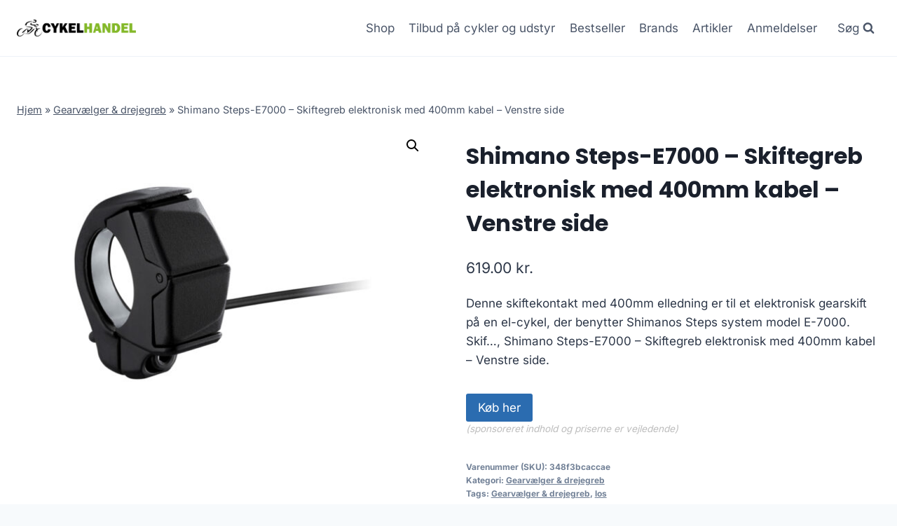

--- FILE ---
content_type: text/html; charset=UTF-8
request_url: https://cykelhandel.dk/cykel-og-udstyr/shimano-steps-e7000-skiftegreb-elektronisk-med-400mm-kabel-venstre-side/
body_size: 12335
content:
<!doctype html>
<html lang="da-DK" prefix="og: https://ogp.me/ns#" class="no-js" itemtype="https://schema.org/Blog" itemscope>
<head>
	<meta charset="UTF-8">
	<meta name="viewport" content="width=device-width, initial-scale=1, minimum-scale=1">
		
	
<!-- Søgemaskine-optimering af Rank Math - https://rankmath.com/ -->
<title>Shimano Steps-E7000 - Skiftegreb elektronisk med 400mm kabel - Venstre side</title>
<meta name="description" content="Shimano Steps-E7000 - Skiftegreb elektronisk med 400mm kabel - Venstre side"/>
<meta name="robots" content="follow, index, max-image-preview:large"/>
<link rel="canonical" href="https://cykelhandel.dk/cykel-og-udstyr/shimano-steps-e7000-skiftegreb-elektronisk-med-400mm-kabel-venstre-side/" />
<meta property="og:locale" content="da_DK" />
<meta property="og:type" content="product" />
<meta property="og:title" content="Shimano Steps-E7000 - Skiftegreb elektronisk med 400mm kabel - Venstre side" />
<meta property="og:description" content="Shimano Steps-E7000 - Skiftegreb elektronisk med 400mm kabel - Venstre side" />
<meta property="og:url" content="https://cykelhandel.dk/cykel-og-udstyr/shimano-steps-e7000-skiftegreb-elektronisk-med-400mm-kabel-venstre-side/" />
<meta property="og:site_name" content="legetur.dk" />
<meta property="og:updated_time" content="2023-06-29T14:29:34+02:00" />
<meta property="og:image" content="https://cykelhandel.dk/wp-content/uploads/2023/06/Koeb-Shimano-Steps-E7000-Skiftegreb-elektronisk-med-400mm-kabel-Venstre-side-online-billigt-tilbud-rabat-cykler-cykel.jpg" />
<meta property="og:image:secure_url" content="https://cykelhandel.dk/wp-content/uploads/2023/06/Koeb-Shimano-Steps-E7000-Skiftegreb-elektronisk-med-400mm-kabel-Venstre-side-online-billigt-tilbud-rabat-cykler-cykel.jpg" />
<meta property="og:image:width" content="1024" />
<meta property="og:image:height" content="768" />
<meta property="og:image:alt" content="Køb Shimano Steps-E7000 - Skiftegreb elektronisk med 400mm kabel - Venstre side online billigt tilbud rabat cykler cykel" />
<meta property="og:image:type" content="image/jpeg" />
<meta property="product:price:amount" content="619" />
<meta property="product:price:currency" content="DKK" />
<meta property="product:availability" content="instock" />
<meta name="twitter:card" content="summary_large_image" />
<meta name="twitter:title" content="Shimano Steps-E7000 - Skiftegreb elektronisk med 400mm kabel - Venstre side" />
<meta name="twitter:description" content="Shimano Steps-E7000 - Skiftegreb elektronisk med 400mm kabel - Venstre side" />
<meta name="twitter:image" content="https://cykelhandel.dk/wp-content/uploads/2023/06/Koeb-Shimano-Steps-E7000-Skiftegreb-elektronisk-med-400mm-kabel-Venstre-side-online-billigt-tilbud-rabat-cykler-cykel.jpg" />
<meta name="twitter:label1" content="Pris" />
<meta name="twitter:data1" content="619.00&nbsp;kr." />
<meta name="twitter:label2" content="Tilgængelighed" />
<meta name="twitter:data2" content="På lager" />
<script type="application/ld+json" class="rank-math-schema">{"@context":"https://schema.org","@graph":[{"@type":"Organization","@id":"https://cykelhandel.dk/#organization","name":"legetur.dk","url":"https://cykelhandel.dk","logo":{"@type":"ImageObject","@id":"https://cykelhandel.dk/#logo","url":"http://cykelhandel.dk/wp-content/uploads/2023/06/legetur-logo-legetoej-tilbud-rabat.png","contentUrl":"http://cykelhandel.dk/wp-content/uploads/2023/06/legetur-logo-legetoej-tilbud-rabat.png","caption":"legetur.dk","inLanguage":"da-DK","width":"2000","height":"1250"}},{"@type":"WebSite","@id":"https://cykelhandel.dk/#website","url":"https://cykelhandel.dk","name":"legetur.dk","publisher":{"@id":"https://cykelhandel.dk/#organization"},"inLanguage":"da-DK"},{"@type":"ImageObject","@id":"https://cykelhandel.dk/wp-content/uploads/2023/06/Koeb-Shimano-Steps-E7000-Skiftegreb-elektronisk-med-400mm-kabel-Venstre-side-online-billigt-tilbud-rabat-cykler-cykel.jpg","url":"https://cykelhandel.dk/wp-content/uploads/2023/06/Koeb-Shimano-Steps-E7000-Skiftegreb-elektronisk-med-400mm-kabel-Venstre-side-online-billigt-tilbud-rabat-cykler-cykel.jpg","width":"1024","height":"768","caption":"K\u00f8b Shimano Steps-E7000 - Skiftegreb elektronisk med 400mm kabel - Venstre side online billigt tilbud rabat cykler cykel","inLanguage":"da-DK"},{"@type":"BreadcrumbList","@id":"https://cykelhandel.dk/cykel-og-udstyr/shimano-steps-e7000-skiftegreb-elektronisk-med-400mm-kabel-venstre-side/#breadcrumb","itemListElement":[{"@type":"ListItem","position":"1","item":{"@id":"https://cykelhandel.dk","name":"Hjem"}},{"@type":"ListItem","position":"2","item":{"@id":"https://cykelhandel.dk/cykel-kategori/gearvaelger-drejegreb/","name":"Gearv\u00e6lger &amp; drejegreb"}},{"@type":"ListItem","position":"3","item":{"@id":"https://cykelhandel.dk/cykel-og-udstyr/shimano-steps-e7000-skiftegreb-elektronisk-med-400mm-kabel-venstre-side/","name":"Shimano Steps-E7000 &#8211; Skiftegreb elektronisk med 400mm kabel &#8211; Venstre side"}}]},{"@type":"WebPage","@id":"https://cykelhandel.dk/cykel-og-udstyr/shimano-steps-e7000-skiftegreb-elektronisk-med-400mm-kabel-venstre-side/#webpage","url":"https://cykelhandel.dk/cykel-og-udstyr/shimano-steps-e7000-skiftegreb-elektronisk-med-400mm-kabel-venstre-side/","name":"Shimano Steps-E7000 - Skiftegreb elektronisk med 400mm kabel - Venstre side","datePublished":"2023-06-29T14:29:25+02:00","dateModified":"2023-06-29T14:29:34+02:00","isPartOf":{"@id":"https://cykelhandel.dk/#website"},"primaryImageOfPage":{"@id":"https://cykelhandel.dk/wp-content/uploads/2023/06/Koeb-Shimano-Steps-E7000-Skiftegreb-elektronisk-med-400mm-kabel-Venstre-side-online-billigt-tilbud-rabat-cykler-cykel.jpg"},"inLanguage":"da-DK","breadcrumb":{"@id":"https://cykelhandel.dk/cykel-og-udstyr/shimano-steps-e7000-skiftegreb-elektronisk-med-400mm-kabel-venstre-side/#breadcrumb"}},{"image":{"@id":"https://cykelhandel.dk/wp-content/uploads/2023/06/Koeb-Shimano-Steps-E7000-Skiftegreb-elektronisk-med-400mm-kabel-Venstre-side-online-billigt-tilbud-rabat-cykler-cykel.jpg"},"@type":"Off","@id":"https://cykelhandel.dk/cykel-og-udstyr/shimano-steps-e7000-skiftegreb-elektronisk-med-400mm-kabel-venstre-side/#schema-447161","isPartOf":{"@id":"https://cykelhandel.dk/cykel-og-udstyr/shimano-steps-e7000-skiftegreb-elektronisk-med-400mm-kabel-venstre-side/#webpage"},"publisher":{"@id":"https://cykelhandel.dk/#organization"},"inLanguage":"da-DK","mainEntityOfPage":{"@id":"https://cykelhandel.dk/cykel-og-udstyr/shimano-steps-e7000-skiftegreb-elektronisk-med-400mm-kabel-venstre-side/#webpage"}}]}</script>
<!-- /Rank Math WordPress SEO plugin -->

<link rel='dns-prefetch' href='//www.googletagmanager.com' />
<link rel='dns-prefetch' href='//pagead2.googlesyndication.com' />
<link rel="alternate" type="application/rss+xml" title="Cykelhandel - Cykler og udstyr &raquo; Feed" href="https://cykelhandel.dk/feed/" />
<link rel="alternate" type="application/rss+xml" title="Cykelhandel - Cykler og udstyr &raquo;-kommentar-feed" href="https://cykelhandel.dk/comments/feed/" />
			
			<link rel="alternate" type="application/rss+xml" title="Cykelhandel - Cykler og udstyr &raquo; Shimano Steps-E7000 &#8211; Skiftegreb elektronisk med 400mm kabel &#8211; Venstre side-kommentar-feed" href="https://cykelhandel.dk/cykel-og-udstyr/shimano-steps-e7000-skiftegreb-elektronisk-med-400mm-kabel-venstre-side/feed/" />

<link data-optimized="2" rel="stylesheet" href="https://cykelhandel.dk/wp-content/litespeed/css/3d4aeef8018e4d9c4dca831d5672a17c.css?ver=30865" />
















<script src="https://cykelhandel.dk/wp-includes/js/jquery/jquery.min.js?ver=3.7.1" id="jquery-core-js"></script>












<!-- Google tag (gtag.js) snippet added by Site Kit -->
<!-- Google Analytics-snippet tilføjet af Site Kit -->
<script src="https://www.googletagmanager.com/gtag/js?id=GT-5R3Q797" id="google_gtagjs-js" async></script>
<script id="google_gtagjs-js-after">
window.dataLayer = window.dataLayer || [];function gtag(){dataLayer.push(arguments);}
gtag("set","linker",{"domains":["cykelhandel.dk"]});
gtag("js", new Date());
gtag("set", "developer_id.dZTNiMT", true);
gtag("config", "GT-5R3Q797", {"googlesitekit_post_type":"product"});
 window._googlesitekit = window._googlesitekit || {}; window._googlesitekit.throttledEvents = []; window._googlesitekit.gtagEvent = (name, data) => { var key = JSON.stringify( { name, data } ); if ( !! window._googlesitekit.throttledEvents[ key ] ) { return; } window._googlesitekit.throttledEvents[ key ] = true; setTimeout( () => { delete window._googlesitekit.throttledEvents[ key ]; }, 5 ); gtag( "event", name, { ...data, event_source: "site-kit" } ); };
</script>
<link rel="https://api.w.org/" href="https://cykelhandel.dk/wp-json/" /><link rel="alternate" title="JSON" type="application/json" href="https://cykelhandel.dk/wp-json/wp/v2/product/16999" /><link rel="EditURI" type="application/rsd+xml" title="RSD" href="https://cykelhandel.dk/xmlrpc.php?rsd" />
<meta name="generator" content="WordPress 6.7.4" />
<link rel='shortlink' href='https://cykelhandel.dk/?p=16999' />
<link rel="alternate" title="oEmbed (JSON)" type="application/json+oembed" href="https://cykelhandel.dk/wp-json/oembed/1.0/embed?url=https%3A%2F%2Fcykelhandel.dk%2Fcykel-og-udstyr%2Fshimano-steps-e7000-skiftegreb-elektronisk-med-400mm-kabel-venstre-side%2F" />
<link rel="alternate" title="oEmbed (XML)" type="text/xml+oembed" href="https://cykelhandel.dk/wp-json/oembed/1.0/embed?url=https%3A%2F%2Fcykelhandel.dk%2Fcykel-og-udstyr%2Fshimano-steps-e7000-skiftegreb-elektronisk-med-400mm-kabel-venstre-side%2F&#038;format=xml" />
<meta name="generator" content="Site Kit by Google 1.170.0" /><link rel="pingback" href="https://cykelhandel.dk/xmlrpc.php"><link rel="preload" id="kadence-header-preload" href="https://cykelhandel.dk/wp-content/themes/kadence/assets/css/header.min.css?ver=1.1.40" as="style">
<link rel="preload" id="kadence-content-preload" href="https://cykelhandel.dk/wp-content/themes/kadence/assets/css/content.min.css?ver=1.1.40" as="style">
<link rel="preload" id="kadence-related-posts-preload" href="https://cykelhandel.dk/wp-content/themes/kadence/assets/css/related-posts.min.css?ver=1.1.40" as="style">
<link rel="preload" id="kad-splide-preload" href="https://cykelhandel.dk/wp-content/themes/kadence/assets/css/kadence-splide.min.css?ver=1.1.40" as="style">
<link rel="preload" id="kadence-footer-preload" href="https://cykelhandel.dk/wp-content/themes/kadence/assets/css/footer.min.css?ver=1.1.40" as="style">
	<noscript><style>.woocommerce-product-gallery{ opacity: 1 !important; }</style></noscript>
	
<!-- Google AdSense meta tags added by Site Kit -->
<meta name="google-adsense-platform-account" content="ca-host-pub-2644536267352236">
<meta name="google-adsense-platform-domain" content="sitekit.withgoogle.com">
<!-- End Google AdSense meta tags added by Site Kit -->

<!-- Google AdSense-snippet tilføjet af Site Kit -->
<script async src="https://pagead2.googlesyndication.com/pagead/js/adsbygoogle.js?client=ca-pub-5018959681343018&amp;host=ca-host-pub-2644536267352236" crossorigin="anonymous"></script>

<!-- End Google AdSense snippet added by Site Kit -->

<link rel="preload" href="https://cykelhandel.dk/wp-content/fonts/inter/UcC73FwrK3iLTeHuS_nVMrMxCp50SjIa1ZL7.woff2" as="font" type="font/woff2" crossorigin><link rel="preload" href="https://cykelhandel.dk/wp-content/fonts/poppins/pxiByp8kv8JHgFVrLCz7Z1xlFQ.woff2" as="font" type="font/woff2" crossorigin>
<link rel="icon" href="https://cykelhandel.dk/wp-content/uploads/2023/06/cropped-cykelhandel-logo-cykler-tilbud-shop-2-1-32x32.png" sizes="32x32" />
<link rel="icon" href="https://cykelhandel.dk/wp-content/uploads/2023/06/cropped-cykelhandel-logo-cykler-tilbud-shop-2-1-192x192.png" sizes="192x192" />
<link rel="apple-touch-icon" href="https://cykelhandel.dk/wp-content/uploads/2023/06/cropped-cykelhandel-logo-cykler-tilbud-shop-2-1-180x180.png" />
<meta name="msapplication-TileImage" content="https://cykelhandel.dk/wp-content/uploads/2023/06/cropped-cykelhandel-logo-cykler-tilbud-shop-2-1-270x270.png" />
		
		</head>

<body class="product-template-default single single-product postid-16999 wp-custom-logo wp-embed-responsive theme-kadence woocommerce woocommerce-page woocommerce-no-js footer-on-bottom hide-focus-outline link-style-standard content-title-style-normal content-width-normal content-style-unboxed content-vertical-padding-show non-transparent-header mobile-non-transparent-header product-tab-style-normal product-variation-style-horizontal kadence-cart-button-normal">
<div id="wrapper" class="site wp-site-blocks">
			<a class="skip-link screen-reader-text scroll-ignore" href="#main">Skip to content</a>
		
<header id="masthead" class="site-header" role="banner" itemtype="https://schema.org/WPHeader" itemscope>
	<div id="main-header" class="site-header-wrap">
		<div class="site-header-inner-wrap">
			<div class="site-header-upper-wrap">
				<div class="site-header-upper-inner-wrap">
					<div class="site-main-header-wrap site-header-row-container site-header-focus-item site-header-row-layout-standard kadence-sticky-header" data-section="kadence_customizer_header_main" data-reveal-scroll-up="false" data-shrink="true" data-shrink-height="60">
	<div class="site-header-row-container-inner">
				<div class="site-container">
			<div class="site-main-header-inner-wrap site-header-row site-header-row-has-sides site-header-row-no-center">
									<div class="site-header-main-section-left site-header-section site-header-section-left">
						<div class="site-header-item site-header-focus-item" data-section="title_tagline">
	<div class="site-branding branding-layout-standard site-brand-logo-only"><a class="brand has-logo-image" href="https://cykelhandel.dk/" rel="home" aria-label="Cykelhandel - Cykler og udstyr"><img width="1725" height="235" src="https://cykelhandel.dk/wp-content/uploads/2023/06/cykelhandel-logo-cykler-tilbud-shop-2-1.png" class="custom-logo" alt="cykelhandel cykler cykel online billigt rabat tilbud køb" decoding="async" fetchpriority="high" srcset="https://cykelhandel.dk/wp-content/uploads/2023/06/cykelhandel-logo-cykler-tilbud-shop-2-1.png 1725w, https://cykelhandel.dk/wp-content/uploads/2023/06/cykelhandel-logo-cykler-tilbud-shop-2-1-300x41.png 300w, https://cykelhandel.dk/wp-content/uploads/2023/06/cykelhandel-logo-cykler-tilbud-shop-2-1-1024x140.png 1024w, https://cykelhandel.dk/wp-content/uploads/2023/06/cykelhandel-logo-cykler-tilbud-shop-2-1-768x105.png 768w, https://cykelhandel.dk/wp-content/uploads/2023/06/cykelhandel-logo-cykler-tilbud-shop-2-1-1536x209.png 1536w, https://cykelhandel.dk/wp-content/uploads/2023/06/cykelhandel-logo-cykler-tilbud-shop-2-1-600x82.png 600w" sizes="(max-width: 1725px) 100vw, 1725px" /></a></div></div><!-- data-section="title_tagline" -->
					</div>
																	<div class="site-header-main-section-right site-header-section site-header-section-right">
						<div class="site-header-item site-header-focus-item site-header-item-main-navigation header-navigation-layout-stretch-false header-navigation-layout-fill-stretch-false" data-section="kadence_customizer_primary_navigation">
		<nav id="site-navigation" class="main-navigation header-navigation nav--toggle-sub header-navigation-style-underline header-navigation-dropdown-animation-none" role="navigation" aria-label="Primary Navigation">
				<div class="primary-menu-container header-menu-container">
			<ul id="primary-menu" class="menu"><li id="menu-item-1240" class="menu-item menu-item-type-post_type menu-item-object-page current_page_parent menu-item-1240"><a href="https://cykelhandel.dk/shop/">Shop</a></li>
<li id="menu-item-1269" class="menu-item menu-item-type-post_type menu-item-object-page menu-item-1269"><a href="https://cykelhandel.dk/de-bedste-cykel-tilbud-2023/">Tilbud på cykler og udstyr</a></li>
<li id="menu-item-1378" class="menu-item menu-item-type-post_type menu-item-object-page menu-item-1378"><a href="https://cykelhandel.dk/bestseller/">Bestseller</a></li>
<li id="menu-item-1279" class="menu-item menu-item-type-post_type menu-item-object-page menu-item-1279"><a href="https://cykelhandel.dk/brands/">Brands</a></li>
<li id="menu-item-1239" class="menu-item menu-item-type-post_type menu-item-object-page menu-item-1239"><a href="https://cykelhandel.dk/artikler/">Artikler</a></li>
<li id="menu-item-1287" class="menu-item menu-item-type-post_type menu-item-object-page menu-item-1287"><a href="https://cykelhandel.dk/anmeldelser/">Anmeldelser</a></li>
</ul>		</div>
	</nav><!-- #site-navigation -->
	</div><!-- data-section="primary_navigation" -->
<div class="site-header-item site-header-focus-item" data-section="kadence_customizer_header_search">
		<div class="search-toggle-open-container">
						<button class="search-toggle-open drawer-toggle search-toggle-style-default" aria-label="View Search Form" data-toggle-target="#search-drawer" data-toggle-body-class="showing-popup-drawer-from-full" aria-expanded="false" data-set-focus="#search-drawer .search-field"
					>
							<span class="search-toggle-label vs-lg-true vs-md-true vs-sm-false">Søg</span>
							<span class="search-toggle-icon"><span class="kadence-svg-iconset"><svg aria-hidden="true" class="kadence-svg-icon kadence-search-svg" fill="currentColor" version="1.1" xmlns="http://www.w3.org/2000/svg" width="26" height="28" viewBox="0 0 26 28"><title>Search</title><path d="M18 13c0-3.859-3.141-7-7-7s-7 3.141-7 7 3.141 7 7 7 7-3.141 7-7zM26 26c0 1.094-0.906 2-2 2-0.531 0-1.047-0.219-1.406-0.594l-5.359-5.344c-1.828 1.266-4.016 1.937-6.234 1.937-6.078 0-11-4.922-11-11s4.922-11 11-11 11 4.922 11 11c0 2.219-0.672 4.406-1.937 6.234l5.359 5.359c0.359 0.359 0.578 0.875 0.578 1.406z"></path>
				</svg></span></span>
		</button>
	</div>
	</div><!-- data-section="header_search" -->
					</div>
							</div>
		</div>
	</div>
</div>
				</div>
			</div>
					</div>
	</div>
	
<div id="mobile-header" class="site-mobile-header-wrap">
	<div class="site-header-inner-wrap">
		<div class="site-header-upper-wrap">
			<div class="site-header-upper-inner-wrap">
			<div class="site-main-header-wrap site-header-focus-item site-header-row-layout-standard site-header-row-tablet-layout-default site-header-row-mobile-layout-default  kadence-sticky-header" data-shrink="true" data-reveal-scroll-up="false" data-shrink-height="60">
	<div class="site-header-row-container-inner">
		<div class="site-container">
			<div class="site-main-header-inner-wrap site-header-row site-header-row-has-sides site-header-row-no-center">
									<div class="site-header-main-section-left site-header-section site-header-section-left">
						<div class="site-header-item site-header-focus-item" data-section="title_tagline">
	<div class="site-branding mobile-site-branding branding-layout-standard branding-tablet-layout-inherit site-brand-logo-only branding-mobile-layout-inherit"><a class="brand has-logo-image" href="https://cykelhandel.dk/" rel="home" aria-label="Cykelhandel - Cykler og udstyr"><img width="1725" height="235" src="https://cykelhandel.dk/wp-content/uploads/2023/06/cykelhandel-logo-cykler-tilbud-shop-2-1.png" class="custom-logo" alt="cykelhandel cykler cykel online billigt rabat tilbud køb" decoding="async" srcset="https://cykelhandel.dk/wp-content/uploads/2023/06/cykelhandel-logo-cykler-tilbud-shop-2-1.png 1725w, https://cykelhandel.dk/wp-content/uploads/2023/06/cykelhandel-logo-cykler-tilbud-shop-2-1-300x41.png 300w, https://cykelhandel.dk/wp-content/uploads/2023/06/cykelhandel-logo-cykler-tilbud-shop-2-1-1024x140.png 1024w, https://cykelhandel.dk/wp-content/uploads/2023/06/cykelhandel-logo-cykler-tilbud-shop-2-1-768x105.png 768w, https://cykelhandel.dk/wp-content/uploads/2023/06/cykelhandel-logo-cykler-tilbud-shop-2-1-1536x209.png 1536w, https://cykelhandel.dk/wp-content/uploads/2023/06/cykelhandel-logo-cykler-tilbud-shop-2-1-600x82.png 600w" sizes="(max-width: 1725px) 100vw, 1725px" /></a></div></div><!-- data-section="title_tagline" -->
					</div>
																	<div class="site-header-main-section-right site-header-section site-header-section-right">
						<div class="site-header-item site-header-focus-item site-header-item-navgation-popup-toggle" data-section="kadence_customizer_mobile_trigger">
		<div class="mobile-toggle-open-container">
						<button id="mobile-toggle" class="menu-toggle-open drawer-toggle menu-toggle-style-default" aria-label="Open menu" data-toggle-target="#mobile-drawer" data-toggle-body-class="showing-popup-drawer-from-right" aria-expanded="false" data-set-focus=".menu-toggle-close"
					>
						<span class="menu-toggle-icon"><span class="kadence-svg-iconset"><svg aria-hidden="true" class="kadence-svg-icon kadence-menu-svg" fill="currentColor" version="1.1" xmlns="http://www.w3.org/2000/svg" width="24" height="24" viewBox="0 0 24 24"><title>Toggle Menu</title><path d="M3 13h18c0.552 0 1-0.448 1-1s-0.448-1-1-1h-18c-0.552 0-1 0.448-1 1s0.448 1 1 1zM3 7h18c0.552 0 1-0.448 1-1s-0.448-1-1-1h-18c-0.552 0-1 0.448-1 1s0.448 1 1 1zM3 19h18c0.552 0 1-0.448 1-1s-0.448-1-1-1h-18c-0.552 0-1 0.448-1 1s0.448 1 1 1z"></path>
				</svg></span></span>
		</button>
	</div>
	</div><!-- data-section="mobile_trigger" -->
					</div>
							</div>
		</div>
	</div>
</div>
			</div>
		</div>
			</div>
</div>
</header><!-- #masthead -->

	<div id="inner-wrap" class="wrap hfeed kt-clear">
		
	
<div id="primary" class="content-area"><div class="content-container site-container"><main id="main" class="site-main" role="main">
					
			<div class="woocommerce-notices-wrapper"></div><div class="product-title product-above"><div class="kadence-breadcrumbs rankmath-bc-wrap"><nav aria-label="breadcrumbs" class="rank-math-breadcrumb"><p><a href="https://cykelhandel.dk">Hjem</a><span class="separator"> &raquo; </span><a href="https://cykelhandel.dk/cykel-kategori/gearvaelger-drejegreb/">Gearvælger &amp; drejegreb</a><span class="separator"> &raquo; </span><span class="last">Shimano Steps-E7000 &#8211; Skiftegreb elektronisk med 400mm kabel &#8211; Venstre side</span></p></nav></div></div><div id="product-16999" class="entry content-bg entry-content-wrap product type-product post-16999 status-publish first instock product_cat-gearvaelger-drejegreb product_tag-gearvaelger-drejegreb product_tag-los has-post-thumbnail product-type-external">

	<div class="woocommerce-product-gallery woocommerce-product-gallery--with-images woocommerce-product-gallery--columns-4 images" data-columns="4" style="opacity: 0; transition: opacity .25s ease-in-out;">
	<div class="woocommerce-product-gallery__wrapper">
		<div data-thumb="https://cykelhandel.dk/wp-content/uploads/2023/06/Koeb-Shimano-Steps-E7000-Skiftegreb-elektronisk-med-400mm-kabel-Venstre-side-online-billigt-tilbud-rabat-cykler-cykel-100x100.jpg" data-thumb-alt="Køb Shimano Steps-E7000 - Skiftegreb elektronisk med 400mm kabel - Venstre side online billigt tilbud rabat cykler cykel" data-thumb-srcset="https://cykelhandel.dk/wp-content/uploads/2023/06/Koeb-Shimano-Steps-E7000-Skiftegreb-elektronisk-med-400mm-kabel-Venstre-side-online-billigt-tilbud-rabat-cykler-cykel-100x100.jpg 100w, https://cykelhandel.dk/wp-content/uploads/2023/06/Koeb-Shimano-Steps-E7000-Skiftegreb-elektronisk-med-400mm-kabel-Venstre-side-online-billigt-tilbud-rabat-cykler-cykel-150x150.jpg 150w, https://cykelhandel.dk/wp-content/uploads/2023/06/Koeb-Shimano-Steps-E7000-Skiftegreb-elektronisk-med-400mm-kabel-Venstre-side-online-billigt-tilbud-rabat-cykler-cykel-300x300.jpg 300w"  data-thumb-sizes="(max-width: 100px) 100vw, 100px" class="woocommerce-product-gallery__image"><a href="https://cykelhandel.dk/wp-content/uploads/2023/06/Koeb-Shimano-Steps-E7000-Skiftegreb-elektronisk-med-400mm-kabel-Venstre-side-online-billigt-tilbud-rabat-cykler-cykel.jpg"><img width="600" height="450" src="https://cykelhandel.dk/wp-content/uploads/2023/06/Koeb-Shimano-Steps-E7000-Skiftegreb-elektronisk-med-400mm-kabel-Venstre-side-online-billigt-tilbud-rabat-cykler-cykel-600x450.jpg" class="wp-post-image" alt="Køb Shimano Steps-E7000 - Skiftegreb elektronisk med 400mm kabel - Venstre side online billigt tilbud rabat cykler cykel" data-caption="" data-src="https://cykelhandel.dk/wp-content/uploads/2023/06/Koeb-Shimano-Steps-E7000-Skiftegreb-elektronisk-med-400mm-kabel-Venstre-side-online-billigt-tilbud-rabat-cykler-cykel.jpg" data-large_image="https://cykelhandel.dk/wp-content/uploads/2023/06/Koeb-Shimano-Steps-E7000-Skiftegreb-elektronisk-med-400mm-kabel-Venstre-side-online-billigt-tilbud-rabat-cykler-cykel.jpg" data-large_image_width="1024" data-large_image_height="768" decoding="async" srcset="https://cykelhandel.dk/wp-content/uploads/2023/06/Koeb-Shimano-Steps-E7000-Skiftegreb-elektronisk-med-400mm-kabel-Venstre-side-online-billigt-tilbud-rabat-cykler-cykel-600x450.jpg 600w, https://cykelhandel.dk/wp-content/uploads/2023/06/Koeb-Shimano-Steps-E7000-Skiftegreb-elektronisk-med-400mm-kabel-Venstre-side-online-billigt-tilbud-rabat-cykler-cykel-300x225.jpg 300w, https://cykelhandel.dk/wp-content/uploads/2023/06/Koeb-Shimano-Steps-E7000-Skiftegreb-elektronisk-med-400mm-kabel-Venstre-side-online-billigt-tilbud-rabat-cykler-cykel-768x576.jpg 768w, https://cykelhandel.dk/wp-content/uploads/2023/06/Koeb-Shimano-Steps-E7000-Skiftegreb-elektronisk-med-400mm-kabel-Venstre-side-online-billigt-tilbud-rabat-cykler-cykel.jpg 1024w" sizes="(max-width: 600px) 100vw, 600px" /></a></div>	</div>
</div>

	<div class="summary entry-summary">
		<h1 class="product_title entry-title">Shimano Steps-E7000 &#8211; Skiftegreb elektronisk med 400mm kabel &#8211; Venstre side</h1><p class="price"><span class="woocommerce-Price-amount amount"><bdi>619.00&nbsp;<span class="woocommerce-Price-currencySymbol">kr.</span></bdi></span></p>
<div class="woocommerce-product-details__short-description">
	<p>Denne skiftekontakt med 400mm elledning er til et elektronisk gearskift på en el-cykel, der benytter Shimanos Steps system model E-7000. Skif&#8230;, Shimano Steps-E7000 &#8211; Skiftegreb elektronisk med 400mm kabel &#8211; Venstre side.</p>
</div>

<form class="cart" action="https://cykelhandel.dk/9283" method="get">
	
	<button type="submit" class="single_add_to_cart_button button alt">Køb her</button>

	
	<span class="sponsoredind">(sponsoreret indhold og priserne er vejledende)</span></form>

<div class="product_meta">

	
	
		<span class="sku_wrapper">Varenummer (SKU): <span class="sku">348f3bcaccae</span></span>

	
	<span class="posted_in">Kategori: <a href="https://cykelhandel.dk/cykel-kategori/gearvaelger-drejegreb/" rel="tag">Gearvælger &amp; drejegreb</a></span>
	<span class="tagged_as">Tags: <a href="https://cykelhandel.dk/cykel-tag/gearvaelger-drejegreb/" rel="tag">Gearvælger &amp; drejegreb</a>, <a href="https://cykelhandel.dk/cykel-tag/los/" rel="tag">los</a></span>
	
</div>
	</div>

	

	<div class="woocommerce-tabs wc-tabs-wrapper">
		<ul class="tabs wc-tabs" role="tablist">
							<li class="description_tab" id="tab-title-description" role="tab" aria-controls="tab-description">
					<a href="#tab-description">
						Beskrivelse					</a>
				</li>
					</ul>
					<div class="woocommerce-Tabs-panel woocommerce-Tabs-panel--description panel entry-content wc-tab" id="tab-description" role="tabpanel" aria-labelledby="tab-title-description">
				
	<h2>Beskrivelse</h2>

<p>Leveringstid er på ca. <strong>1-2 dage</strong> og fragtprisen er på ca. <strong>0.00</strong></p>
<p>Produktid er <strong>4524667735519</strong> og EAN er <strong>4524667735519</strong></p>
<h2>Anmeldelse af Shimano Steps-E7000 &#8211; Skiftegreb elektronisk med 400mm kabel &#8211; Venstre side</h2>
<p>Se om vi har en <a href="https://cykelhandel.dk/592">anmeldelse af Shimano Steps-E7000 &#8211; Skiftegreb elektronisk med 400mm kabel &#8211; Venstre side</a>.</p>
			</div>
		
			</div>


	<section class="related products">

					<h2>Relaterede varer</h2>
				
		<ul class="products content-wrap product-archive grid-cols grid-ss-col-2 grid-sm-col-3 grid-lg-col-4 woo-archive-action-visible woo-archive-btn-button align-buttons-bottom  woo-archive-image-hover-none">
			
					<li class="entry content-bg loop-entry product type-product post-2075 status-publish first instock product_cat-rullebremser-fodbremser product_tag-los product_tag-rullebremser-fodbremser has-post-thumbnail product-type-external">
	<a href="https://cykelhandel.dk/cykel-og-udstyr/shimano-nexus-justeringsskrue-til-bremsekabel-rullebremse-front-br-im80/" class="woocommerce-loop-image-link woocommerce-LoopProduct-link woocommerce-loop-product__link"><img width="300" height="300" src="https://cykelhandel.dk/wp-content/uploads/2023/06/Koeb-Shimano-Nexus-Justeringsskrue-til-bremsekabel-Rullebremse-front-BR-IM80-online-billigt-tilbud-rabat-cykler-cykel-300x300.jpg" class="attachment-woocommerce_thumbnail size-woocommerce_thumbnail" alt="Køb Shimano Nexus - Justeringsskrue til bremsekabel - Rullebremse front - BR-IM80 online billigt tilbud rabat cykler cykel" decoding="async" srcset="https://cykelhandel.dk/wp-content/uploads/2023/06/Koeb-Shimano-Nexus-Justeringsskrue-til-bremsekabel-Rullebremse-front-BR-IM80-online-billigt-tilbud-rabat-cykler-cykel-300x300.jpg 300w, https://cykelhandel.dk/wp-content/uploads/2023/06/Koeb-Shimano-Nexus-Justeringsskrue-til-bremsekabel-Rullebremse-front-BR-IM80-online-billigt-tilbud-rabat-cykler-cykel-150x150.jpg 150w, https://cykelhandel.dk/wp-content/uploads/2023/06/Koeb-Shimano-Nexus-Justeringsskrue-til-bremsekabel-Rullebremse-front-BR-IM80-online-billigt-tilbud-rabat-cykler-cykel-100x100.jpg 100w" sizes="(max-width: 300px) 100vw, 300px" /></a><div class="product-details content-bg entry-content-wrap"><h2 class="woocommerce-loop-product__title"><a href="https://cykelhandel.dk/cykel-og-udstyr/shimano-nexus-justeringsskrue-til-bremsekabel-rullebremse-front-br-im80/" class="woocommerce-LoopProduct-link-title woocommerce-loop-product__title_ink">Shimano Nexus &#8211; Justeringsskrue til bremsekabel &#8211; Rullebremse front &#8211; BR-IM80</a></h2>
	<span class="price"><span class="woocommerce-Price-amount amount"><bdi>49.00&nbsp;<span class="woocommerce-Price-currencySymbol">kr.</span></bdi></span></span>
<div class="product-action-wrap"><a href="https://cykelhandel.dk/942" data-quantity="1" class="button product_type_external" data-product_id="2075" data-product_sku="55c396f9adc3" aria-label="Køb her" rel="nofollow">Køb her<span class="kadence-svg-iconset svg-baseline"><svg class="kadence-svg-icon kadence-spinner-svg" fill="currentColor" version="1.1" xmlns="http://www.w3.org/2000/svg" width="16" height="16" viewBox="0 0 16 16"><title>Loading</title><path d="M16 6h-6l2.243-2.243c-1.133-1.133-2.64-1.757-4.243-1.757s-3.109 0.624-4.243 1.757c-1.133 1.133-1.757 2.64-1.757 4.243s0.624 3.109 1.757 4.243c1.133 1.133 2.64 1.757 4.243 1.757s3.109-0.624 4.243-1.757c0.095-0.095 0.185-0.192 0.273-0.292l1.505 1.317c-1.466 1.674-3.62 2.732-6.020 2.732-4.418 0-8-3.582-8-8s3.582-8 8-8c2.209 0 4.209 0.896 5.656 2.344l2.343-2.344v6z"></path>
				</svg></span><span class="kadence-svg-iconset svg-baseline"><svg class="kadence-svg-icon kadence-check-svg" fill="currentColor" version="1.1" xmlns="http://www.w3.org/2000/svg" width="16" height="16" viewBox="0 0 16 16"><title>Done</title><path d="M14 2.5l-8.5 8.5-3.5-3.5-1.5 1.5 5 5 10-10z"></path>
				</svg></span></a>	<span id="woocommerce_loop_add_to_cart_link_describedby_2075" class="screen-reader-text">
			</span>
</div></div></li>

			
					<li class="entry content-bg loop-entry product type-product post-2059 status-publish instock product_cat-reservedele-til-nav product_tag-los product_tag-reservedele-til-nav has-post-thumbnail product-type-external">
	<a href="https://cykelhandel.dk/cykel-og-udstyr/shimano-nexus-di2-komponentsaet-til-nexus-5-gears-nav-elektronisk-6r-6l/" class="woocommerce-loop-image-link woocommerce-LoopProduct-link woocommerce-loop-product__link"><img width="300" height="300" src="https://cykelhandel.dk/wp-content/uploads/2023/06/Koeb-Shimano-Nexus-DI2-Komponentsaet-til-Nexus-5-gears-nav-Elektronisk-6R6L-online-billigt-tilbud-rabat-cykler-cykel-300x300.jpg" class="attachment-woocommerce_thumbnail size-woocommerce_thumbnail" alt="Køb Shimano Nexus DI2 - Komponentsæt til Nexus 5 gears nav - Elektronisk - 6R/6L online billigt tilbud rabat cykler cykel" decoding="async" srcset="https://cykelhandel.dk/wp-content/uploads/2023/06/Koeb-Shimano-Nexus-DI2-Komponentsaet-til-Nexus-5-gears-nav-Elektronisk-6R6L-online-billigt-tilbud-rabat-cykler-cykel-300x300.jpg 300w, https://cykelhandel.dk/wp-content/uploads/2023/06/Koeb-Shimano-Nexus-DI2-Komponentsaet-til-Nexus-5-gears-nav-Elektronisk-6R6L-online-billigt-tilbud-rabat-cykler-cykel-150x150.jpg 150w, https://cykelhandel.dk/wp-content/uploads/2023/06/Koeb-Shimano-Nexus-DI2-Komponentsaet-til-Nexus-5-gears-nav-Elektronisk-6R6L-online-billigt-tilbud-rabat-cykler-cykel-100x100.jpg 100w" sizes="(max-width: 300px) 100vw, 300px" /></a><div class="product-details content-bg entry-content-wrap"><h2 class="woocommerce-loop-product__title"><a href="https://cykelhandel.dk/cykel-og-udstyr/shimano-nexus-di2-komponentsaet-til-nexus-5-gears-nav-elektronisk-6r-6l/" class="woocommerce-LoopProduct-link-title woocommerce-loop-product__title_ink">Shimano Nexus DI2 &#8211; Komponentsæt til Nexus 5 gears nav &#8211; Elektronisk &#8211; 6R/6L</a></h2>
	<span class="price"><span class="woocommerce-Price-amount amount"><bdi>55.00&nbsp;<span class="woocommerce-Price-currencySymbol">kr.</span></bdi></span></span>
<div class="product-action-wrap"><a href="https://cykelhandel.dk/934" data-quantity="1" class="button product_type_external" data-product_id="2059" data-product_sku="bc120fd8737f" aria-label="Køb her" rel="nofollow">Køb her<span class="kadence-svg-iconset svg-baseline"><svg class="kadence-svg-icon kadence-spinner-svg" fill="currentColor" version="1.1" xmlns="http://www.w3.org/2000/svg" width="16" height="16" viewBox="0 0 16 16"><title>Loading</title><path d="M16 6h-6l2.243-2.243c-1.133-1.133-2.64-1.757-4.243-1.757s-3.109 0.624-4.243 1.757c-1.133 1.133-1.757 2.64-1.757 4.243s0.624 3.109 1.757 4.243c1.133 1.133 2.64 1.757 4.243 1.757s3.109-0.624 4.243-1.757c0.095-0.095 0.185-0.192 0.273-0.292l1.505 1.317c-1.466 1.674-3.62 2.732-6.020 2.732-4.418 0-8-3.582-8-8s3.582-8 8-8c2.209 0 4.209 0.896 5.656 2.344l2.343-2.344v6z"></path>
				</svg></span><span class="kadence-svg-iconset svg-baseline"><svg class="kadence-svg-icon kadence-check-svg" fill="currentColor" version="1.1" xmlns="http://www.w3.org/2000/svg" width="16" height="16" viewBox="0 0 16 16"><title>Done</title><path d="M14 2.5l-8.5 8.5-3.5-3.5-1.5 1.5 5 5 10-10z"></path>
				</svg></span></a>	<span id="woocommerce_loop_add_to_cart_link_describedby_2059" class="screen-reader-text">
			</span>
</div></div></li>

			
					<li class="entry content-bg loop-entry product type-product post-2093 status-publish instock product_cat-pedaler product_tag-los product_tag-pedaler has-post-thumbnail product-type-external">
	<a href="https://cykelhandel.dk/cykel-og-udstyr/shimano-flat-pedaler-urban-platform-sort-pd-ef202/" class="woocommerce-loop-image-link woocommerce-LoopProduct-link woocommerce-loop-product__link"><img width="300" height="300" src="https://cykelhandel.dk/wp-content/uploads/2023/06/Koeb-Shimano-Flat-Pedaler-Urban-Platform-Sort-PD-EF202-online-billigt-tilbud-rabat-cykler-cykel-300x300.jpg" class="attachment-woocommerce_thumbnail size-woocommerce_thumbnail" alt="Køb Shimano Flat - Pedaler Urban - Platform - Sort - PD-EF202 online billigt tilbud rabat cykler cykel" decoding="async" loading="lazy" srcset="https://cykelhandel.dk/wp-content/uploads/2023/06/Koeb-Shimano-Flat-Pedaler-Urban-Platform-Sort-PD-EF202-online-billigt-tilbud-rabat-cykler-cykel-300x300.jpg 300w, https://cykelhandel.dk/wp-content/uploads/2023/06/Koeb-Shimano-Flat-Pedaler-Urban-Platform-Sort-PD-EF202-online-billigt-tilbud-rabat-cykler-cykel-150x150.jpg 150w, https://cykelhandel.dk/wp-content/uploads/2023/06/Koeb-Shimano-Flat-Pedaler-Urban-Platform-Sort-PD-EF202-online-billigt-tilbud-rabat-cykler-cykel-100x100.jpg 100w" sizes="auto, (max-width: 300px) 100vw, 300px" /></a><div class="product-details content-bg entry-content-wrap"><h2 class="woocommerce-loop-product__title"><a href="https://cykelhandel.dk/cykel-og-udstyr/shimano-flat-pedaler-urban-platform-sort-pd-ef202/" class="woocommerce-LoopProduct-link-title woocommerce-loop-product__title_ink">Shimano Flat &#8211; Pedaler Urban &#8211; Platform &#8211; Sort &#8211; PD-EF202</a></h2>
	<span class="price"><span class="woocommerce-Price-amount amount"><bdi>299.00&nbsp;<span class="woocommerce-Price-currencySymbol">kr.</span></bdi></span></span>
<div class="product-action-wrap"><a href="https://cykelhandel.dk/951" data-quantity="1" class="button product_type_external" data-product_id="2093" data-product_sku="ac1efb38c43b" aria-label="Køb her" rel="nofollow">Køb her<span class="kadence-svg-iconset svg-baseline"><svg class="kadence-svg-icon kadence-spinner-svg" fill="currentColor" version="1.1" xmlns="http://www.w3.org/2000/svg" width="16" height="16" viewBox="0 0 16 16"><title>Loading</title><path d="M16 6h-6l2.243-2.243c-1.133-1.133-2.64-1.757-4.243-1.757s-3.109 0.624-4.243 1.757c-1.133 1.133-1.757 2.64-1.757 4.243s0.624 3.109 1.757 4.243c1.133 1.133 2.64 1.757 4.243 1.757s3.109-0.624 4.243-1.757c0.095-0.095 0.185-0.192 0.273-0.292l1.505 1.317c-1.466 1.674-3.62 2.732-6.020 2.732-4.418 0-8-3.582-8-8s3.582-8 8-8c2.209 0 4.209 0.896 5.656 2.344l2.343-2.344v6z"></path>
				</svg></span><span class="kadence-svg-iconset svg-baseline"><svg class="kadence-svg-icon kadence-check-svg" fill="currentColor" version="1.1" xmlns="http://www.w3.org/2000/svg" width="16" height="16" viewBox="0 0 16 16"><title>Done</title><path d="M14 2.5l-8.5 8.5-3.5-3.5-1.5 1.5 5 5 10-10z"></path>
				</svg></span></a>	<span id="woocommerce_loop_add_to_cart_link_describedby_2093" class="screen-reader-text">
			</span>
</div></div></li>

			
					<li class="entry content-bg loop-entry product type-product post-2067 status-publish last instock product_cat-cykeldaek product_tag-cykeldaek product_tag-los has-post-thumbnail product-type-external">
	<a href="https://cykelhandel.dk/cykel-og-udstyr/schwalbe-spicer-plus-punctureguard-traaddaek-26x150-40-559-e-25-sort/" class="woocommerce-loop-image-link woocommerce-LoopProduct-link woocommerce-loop-product__link"><img width="300" height="300" src="https://cykelhandel.dk/wp-content/uploads/2023/06/Koeb-Schwalbe-Spicer-Plus-PunctureGuard-Traaddaek-26x150-40-559-E-25-Sort-online-billigt-tilbud-rabat-cykler-cykel-300x300.jpg" class="attachment-woocommerce_thumbnail size-woocommerce_thumbnail" alt="Køb Schwalbe Spicer Plus - PunctureGuard Tråddæk - 26x1" decoding="async" loading="lazy" srcset="https://cykelhandel.dk/wp-content/uploads/2023/06/Koeb-Schwalbe-Spicer-Plus-PunctureGuard-Traaddaek-26x150-40-559-E-25-Sort-online-billigt-tilbud-rabat-cykler-cykel-300x300.jpg 300w, https://cykelhandel.dk/wp-content/uploads/2023/06/Koeb-Schwalbe-Spicer-Plus-PunctureGuard-Traaddaek-26x150-40-559-E-25-Sort-online-billigt-tilbud-rabat-cykler-cykel-150x150.jpg 150w, https://cykelhandel.dk/wp-content/uploads/2023/06/Koeb-Schwalbe-Spicer-Plus-PunctureGuard-Traaddaek-26x150-40-559-E-25-Sort-online-billigt-tilbud-rabat-cykler-cykel-100x100.jpg 100w" sizes="auto, (max-width: 300px) 100vw, 300px" /></a><div class="product-details content-bg entry-content-wrap"><h2 class="woocommerce-loop-product__title"><a href="https://cykelhandel.dk/cykel-og-udstyr/schwalbe-spicer-plus-punctureguard-traaddaek-26x150-40-559-e-25-sort/" class="woocommerce-LoopProduct-link-title woocommerce-loop-product__title_ink">Schwalbe Spicer Plus &#8211; PunctureGuard Tråddæk &#8211; 26&#215;1,50 (40-559) E-25 &#8211; Sort</a></h2>
	<span class="price"><span class="woocommerce-Price-amount amount"><bdi>169.00&nbsp;<span class="woocommerce-Price-currencySymbol">kr.</span></bdi></span></span>
<div class="product-action-wrap"><a href="https://cykelhandel.dk/938" data-quantity="1" class="button product_type_external" data-product_id="2067" data-product_sku="6c05f301d314" aria-label="Køb her" rel="nofollow">Køb her<span class="kadence-svg-iconset svg-baseline"><svg class="kadence-svg-icon kadence-spinner-svg" fill="currentColor" version="1.1" xmlns="http://www.w3.org/2000/svg" width="16" height="16" viewBox="0 0 16 16"><title>Loading</title><path d="M16 6h-6l2.243-2.243c-1.133-1.133-2.64-1.757-4.243-1.757s-3.109 0.624-4.243 1.757c-1.133 1.133-1.757 2.64-1.757 4.243s0.624 3.109 1.757 4.243c1.133 1.133 2.64 1.757 4.243 1.757s3.109-0.624 4.243-1.757c0.095-0.095 0.185-0.192 0.273-0.292l1.505 1.317c-1.466 1.674-3.62 2.732-6.020 2.732-4.418 0-8-3.582-8-8s3.582-8 8-8c2.209 0 4.209 0.896 5.656 2.344l2.343-2.344v6z"></path>
				</svg></span><span class="kadence-svg-iconset svg-baseline"><svg class="kadence-svg-icon kadence-check-svg" fill="currentColor" version="1.1" xmlns="http://www.w3.org/2000/svg" width="16" height="16" viewBox="0 0 16 16"><title>Done</title><path d="M14 2.5l-8.5 8.5-3.5-3.5-1.5 1.5 5 5 10-10z"></path>
				</svg></span></a>	<span id="woocommerce_loop_add_to_cart_link_describedby_2067" class="screen-reader-text">
			</span>
</div></div></li>

			
		</ul>

	</section>
	</div>


		
	</main></div></div>
	
	</div><!-- #inner-wrap -->
	
<footer id="colophon" class="site-footer" role="contentinfo">
	<div class="site-footer-wrap">
		<div class="site-middle-footer-wrap site-footer-row-container site-footer-focus-item site-footer-row-layout-standard site-footer-row-tablet-layout-default site-footer-row-mobile-layout-default" data-section="kadence_customizer_footer_middle">
	<div class="site-footer-row-container-inner">
				<div class="site-container">
			<div class="site-middle-footer-inner-wrap site-footer-row site-footer-row-columns-3 site-footer-row-column-layout-equal site-footer-row-tablet-column-layout-default site-footer-row-mobile-column-layout-row ft-ro-dir-row ft-ro-collapse-normal ft-ro-t-dir-default ft-ro-m-dir-default ft-ro-lstyle-plain">
									<div class="site-footer-middle-section-1 site-footer-section footer-section-inner-items-1">
						<div class="footer-widget-area widget-area site-footer-focus-item footer-widget1 content-align-default content-tablet-align-default content-mobile-align-default content-valign-default content-tablet-valign-default content-mobile-valign-default" data-section="sidebar-widgets-footer1">
	<div class="footer-widget-area-inner site-info-inner">
		<section id="woocommerce_products-3" class="widget woocommerce widget_products"><h2 class="widget-title">Udvalgte Tilbud</h2><ul class="product_list_widget"><li>
	
	<a href="https://cykelhandel.dk/cykel-og-udstyr/assos-poker-cykelstroemper-no-6-hvid-str-i/">
		<img width="300" height="300" src="https://cykelhandel.dk/wp-content/uploads/2023/06/Koeb-Assos-Poker-Cykelstroemper-No.6-Hvid-Str.-I-online-billigt-tilbud-rabat-cykler-cykel-300x300.jpg" class="attachment-woocommerce_thumbnail size-woocommerce_thumbnail" alt="Køb Assos Poker - Cykelstrømper No.6 - Hvid - Str. II online billigt tilbud rabat cykler cykel" decoding="async" loading="lazy" srcset="https://cykelhandel.dk/wp-content/uploads/2023/06/Koeb-Assos-Poker-Cykelstroemper-No.6-Hvid-Str.-I-online-billigt-tilbud-rabat-cykler-cykel-300x300.jpg 300w, https://cykelhandel.dk/wp-content/uploads/2023/06/Koeb-Assos-Poker-Cykelstroemper-No.6-Hvid-Str.-I-online-billigt-tilbud-rabat-cykler-cykel-150x150.jpg 150w, https://cykelhandel.dk/wp-content/uploads/2023/06/Koeb-Assos-Poker-Cykelstroemper-No.6-Hvid-Str.-I-online-billigt-tilbud-rabat-cykler-cykel-100x100.jpg 100w" sizes="auto, (max-width: 300px) 100vw, 300px" />		<span class="product-title">Assos Poker - Cykelstrømper No.6 - Hvid - Str. I</span>
	</a>

				
	<span class="woocommerce-Price-amount amount"><bdi>149.00&nbsp;<span class="woocommerce-Price-currencySymbol">kr.</span></bdi></span>
	</li>
<li>
	
	<a href="https://cykelhandel.dk/cykel-og-udstyr/sram-dub-krankboks-pressfit-30-road-wide-68mm/">
		<img width="300" height="300" src="https://cykelhandel.dk/wp-content/uploads/2023/06/Koeb-Sram-DUB-krankboks-Pressfit-30-Road-Wide-68mm-online-billigt-tilbud-rabat-cykler-cykel-300x300.jpg" class="attachment-woocommerce_thumbnail size-woocommerce_thumbnail" alt="Køb Sram DUB krankboks - Pressfit 30 (Road Wide) - 68mm online billigt tilbud rabat cykler cykel" decoding="async" loading="lazy" srcset="https://cykelhandel.dk/wp-content/uploads/2023/06/Koeb-Sram-DUB-krankboks-Pressfit-30-Road-Wide-68mm-online-billigt-tilbud-rabat-cykler-cykel-300x300.jpg 300w, https://cykelhandel.dk/wp-content/uploads/2023/06/Koeb-Sram-DUB-krankboks-Pressfit-30-Road-Wide-68mm-online-billigt-tilbud-rabat-cykler-cykel-150x150.jpg 150w, https://cykelhandel.dk/wp-content/uploads/2023/06/Koeb-Sram-DUB-krankboks-Pressfit-30-Road-Wide-68mm-online-billigt-tilbud-rabat-cykler-cykel-100x100.jpg 100w" sizes="auto, (max-width: 300px) 100vw, 300px" />		<span class="product-title">Sram DUB krankboks - Pressfit 30 (Road Wide) - 68mm</span>
	</a>

				
	<span class="woocommerce-Price-amount amount"><bdi>399.00&nbsp;<span class="woocommerce-Price-currencySymbol">kr.</span></bdi></span>
	</li>
<li>
	
	<a href="https://cykelhandel.dk/cykel-og-udstyr/agu-duo-essential-cykeltroeje-til-boern-blaa-str-152/">
		<img width="300" height="300" src="https://cykelhandel.dk/wp-content/uploads/2023/06/Koeb-AGU-Duo-Essential-Cykeltroeje-Til-Boern-Blaa-Str.-152-online-billigt-tilbud-rabat-cykler-cykel-300x300.jpg" class="attachment-woocommerce_thumbnail size-woocommerce_thumbnail" alt="Køb AGU Duo Essential - Cykeltrøje Til Børn - Blå  - Str. 152 online billigt tilbud rabat cykler cykel" decoding="async" loading="lazy" srcset="https://cykelhandel.dk/wp-content/uploads/2023/06/Koeb-AGU-Duo-Essential-Cykeltroeje-Til-Boern-Blaa-Str.-152-online-billigt-tilbud-rabat-cykler-cykel-300x300.jpg 300w, https://cykelhandel.dk/wp-content/uploads/2023/06/Koeb-AGU-Duo-Essential-Cykeltroeje-Til-Boern-Blaa-Str.-152-online-billigt-tilbud-rabat-cykler-cykel-150x150.jpg 150w, https://cykelhandel.dk/wp-content/uploads/2023/06/Koeb-AGU-Duo-Essential-Cykeltroeje-Til-Boern-Blaa-Str.-152-online-billigt-tilbud-rabat-cykler-cykel-100x100.jpg 100w" sizes="auto, (max-width: 300px) 100vw, 300px" />		<span class="product-title">AGU Duo Essential - Cykeltrøje Til Børn - Blå  - Str. 152</span>
	</a>

				
	<span class="woocommerce-Price-amount amount"><bdi>269.00&nbsp;<span class="woocommerce-Price-currencySymbol">kr.</span></bdi></span>
	</li>
<li>
	
	<a href="https://cykelhandel.dk/cykel-og-udstyr/trespass-dlx-jasper-skijakke-str-s-tin/">
		<img width="300" height="300" src="https://cykelhandel.dk/wp-content/uploads/2023/06/Koeb-Trespass-DLX-Jasper-Skijakke-Str.-S-Tin-online-billigt-tilbud-rabat-cykler-cykel-300x300.jpg" class="attachment-woocommerce_thumbnail size-woocommerce_thumbnail" alt="Køb Trespass DLX Jasper - Skijakke - Str. S - Tin online billigt tilbud rabat cykler cykel" decoding="async" loading="lazy" srcset="https://cykelhandel.dk/wp-content/uploads/2023/06/Koeb-Trespass-DLX-Jasper-Skijakke-Str.-S-Tin-online-billigt-tilbud-rabat-cykler-cykel-300x300.jpg 300w, https://cykelhandel.dk/wp-content/uploads/2023/06/Koeb-Trespass-DLX-Jasper-Skijakke-Str.-S-Tin-online-billigt-tilbud-rabat-cykler-cykel-150x150.jpg 150w, https://cykelhandel.dk/wp-content/uploads/2023/06/Koeb-Trespass-DLX-Jasper-Skijakke-Str.-S-Tin-online-billigt-tilbud-rabat-cykler-cykel-100x100.jpg 100w" sizes="auto, (max-width: 300px) 100vw, 300px" />		<span class="product-title">Trespass DLX Jasper - Skijakke - Str. S - Tin</span>
	</a>

				
	<del aria-hidden="true"><span class="woocommerce-Price-amount amount"><bdi>1,499.00&nbsp;<span class="woocommerce-Price-currencySymbol">kr.</span></bdi></span></del> <span class="screen-reader-text">Original price was: 1,499.00&nbsp;kr..</span><ins aria-hidden="true"><span class="woocommerce-Price-amount amount"><bdi>899.00&nbsp;<span class="woocommerce-Price-currencySymbol">kr.</span></bdi></span></ins><span class="screen-reader-text">Current price is: 899.00&nbsp;kr..</span>
	</li>
<li>
	
	<a href="https://cykelhandel.dk/cykel-og-udstyr/rudy-project-tralyx-solbrille-smoke-sort-linse-mat-sort/">
		<img width="300" height="300" src="https://cykelhandel.dk/wp-content/uploads/2023/06/Koeb-Rudy-Project-Tralyx-Solbrille-Smoke-sort-linse-Mat-sort-online-billigt-tilbud-rabat-cykler-cykel-300x300.jpg" class="attachment-woocommerce_thumbnail size-woocommerce_thumbnail" alt="Køb Rudy Project Tralyx+ - Solbrille - Smoke sort linse - Mat sort online billigt tilbud rabat cykler cykel" decoding="async" loading="lazy" srcset="https://cykelhandel.dk/wp-content/uploads/2023/06/Koeb-Rudy-Project-Tralyx-Solbrille-Smoke-sort-linse-Mat-sort-online-billigt-tilbud-rabat-cykler-cykel-300x300.jpg 300w, https://cykelhandel.dk/wp-content/uploads/2023/06/Koeb-Rudy-Project-Tralyx-Solbrille-Smoke-sort-linse-Mat-sort-online-billigt-tilbud-rabat-cykler-cykel-150x150.jpg 150w, https://cykelhandel.dk/wp-content/uploads/2023/06/Koeb-Rudy-Project-Tralyx-Solbrille-Smoke-sort-linse-Mat-sort-online-billigt-tilbud-rabat-cykler-cykel-100x100.jpg 100w" sizes="auto, (max-width: 300px) 100vw, 300px" />		<span class="product-title">Rudy Project Tralyx+ - Solbrille - Smoke sort linse - Mat sort</span>
	</a>

				
	<span class="woocommerce-Price-amount amount"><bdi>1,099.00&nbsp;<span class="woocommerce-Price-currencySymbol">kr.</span></bdi></span>
	</li>
</ul></section>	</div>
</div><!-- .footer-widget1 -->
					</div>
										<div class="site-footer-middle-section-2 site-footer-section footer-section-inner-items-1">
						<div class="footer-widget-area widget-area site-footer-focus-item footer-widget2 content-align-default content-tablet-align-default content-mobile-align-default content-valign-default content-tablet-valign-default content-mobile-valign-default" data-section="sidebar-widgets-footer2">
	<div class="footer-widget-area-inner site-info-inner">
		<section id="woocommerce_products-2" class="widget woocommerce widget_products"><h2 class="widget-title">Nye Tilbud</h2><ul class="product_list_widget"><li>
	
	<a href="https://cykelhandel.dk/cykel-og-udstyr/trespaws-alaska-hundedaekken-koelende-vest-blaa-str-m/">
		<img width="300" height="300" src="https://cykelhandel.dk/wp-content/uploads/2023/06/Koeb-Trespaws-Alaska-Hundedaekken-koelende-vest-Blaa-Str.-XL-online-billigt-tilbud-rabat-cykler-cykel-300x300.jpg" class="attachment-woocommerce_thumbnail size-woocommerce_thumbnail" alt="Køb Trespaws Alaska - Hundedækken kølende vest - Blå - Str. L online billigt tilbud rabat cykler cykel" decoding="async" loading="lazy" srcset="https://cykelhandel.dk/wp-content/uploads/2023/06/Koeb-Trespaws-Alaska-Hundedaekken-koelende-vest-Blaa-Str.-XL-online-billigt-tilbud-rabat-cykler-cykel-300x300.jpg 300w, https://cykelhandel.dk/wp-content/uploads/2023/06/Koeb-Trespaws-Alaska-Hundedaekken-koelende-vest-Blaa-Str.-XL-online-billigt-tilbud-rabat-cykler-cykel-150x150.jpg 150w, https://cykelhandel.dk/wp-content/uploads/2023/06/Koeb-Trespaws-Alaska-Hundedaekken-koelende-vest-Blaa-Str.-XL-online-billigt-tilbud-rabat-cykler-cykel-100x100.jpg 100w" sizes="auto, (max-width: 300px) 100vw, 300px" />		<span class="product-title">Trespaws Alaska - Hundedækken kølende vest - Blå - Str. M</span>
	</a>

				
	<del aria-hidden="true"><span class="woocommerce-Price-amount amount"><bdi>249.00&nbsp;<span class="woocommerce-Price-currencySymbol">kr.</span></bdi></span></del> <span class="screen-reader-text">Original price was: 249.00&nbsp;kr..</span><ins aria-hidden="true"><span class="woocommerce-Price-amount amount"><bdi>149.00&nbsp;<span class="woocommerce-Price-currencySymbol">kr.</span></bdi></span></ins><span class="screen-reader-text">Current price is: 149.00&nbsp;kr..</span>
	</li>
<li>
	
	<a href="https://cykelhandel.dk/cykel-og-udstyr/trespass-network-dame-fleece-haettetroeje-blaa-str-s/">
		<img width="300" height="300" src="https://cykelhandel.dk/wp-content/uploads/2023/06/Koeb-Trespass-Network-Dame-Fleece-haettetroeje-Blaa-Str.-M-online-billigt-tilbud-rabat-cykler-cykel-300x300.jpg" class="attachment-woocommerce_thumbnail size-woocommerce_thumbnail" alt="Køb Trespass Network - Dame Fleece hættetrøje - Blå - Str. S online billigt tilbud rabat cykler cykel" decoding="async" loading="lazy" srcset="https://cykelhandel.dk/wp-content/uploads/2023/06/Koeb-Trespass-Network-Dame-Fleece-haettetroeje-Blaa-Str.-M-online-billigt-tilbud-rabat-cykler-cykel-300x300.jpg 300w, https://cykelhandel.dk/wp-content/uploads/2023/06/Koeb-Trespass-Network-Dame-Fleece-haettetroeje-Blaa-Str.-M-online-billigt-tilbud-rabat-cykler-cykel-150x150.jpg 150w, https://cykelhandel.dk/wp-content/uploads/2023/06/Koeb-Trespass-Network-Dame-Fleece-haettetroeje-Blaa-Str.-M-online-billigt-tilbud-rabat-cykler-cykel-100x100.jpg 100w" sizes="auto, (max-width: 300px) 100vw, 300px" />		<span class="product-title">Trespass Network - Dame Fleece hættetrøje - Blå - Str. S</span>
	</a>

				
	<del aria-hidden="true"><span class="woocommerce-Price-amount amount"><bdi>229.00&nbsp;<span class="woocommerce-Price-currencySymbol">kr.</span></bdi></span></del> <span class="screen-reader-text">Original price was: 229.00&nbsp;kr..</span><ins aria-hidden="true"><span class="woocommerce-Price-amount amount"><bdi>137.00&nbsp;<span class="woocommerce-Price-currencySymbol">kr.</span></bdi></span></ins><span class="screen-reader-text">Current price is: 137.00&nbsp;kr..</span>
	</li>
<li>
	
	<a href="https://cykelhandel.dk/cykel-og-udstyr/sweet-protection-hunter-light-shorts-w-dame-cykelshorts-rosewood-str-s/">
		<img width="300" height="300" src="https://cykelhandel.dk/wp-content/uploads/2023/06/Koeb-Sweet-Protection-Hunter-Light-Shorts-W-Dame-cykelshorts-Rosewood-Str.-S-online-billigt-tilbud-rabat-cykler-cykel-300x300.jpeg" class="attachment-woocommerce_thumbnail size-woocommerce_thumbnail" alt="Køb Sweet Protection Hunter Light Shorts W - Dame cykelshorts - Rosewood - Str. S online billigt tilbud rabat cykler cykel" decoding="async" loading="lazy" srcset="https://cykelhandel.dk/wp-content/uploads/2023/06/Koeb-Sweet-Protection-Hunter-Light-Shorts-W-Dame-cykelshorts-Rosewood-Str.-S-online-billigt-tilbud-rabat-cykler-cykel-300x300.jpeg 300w, https://cykelhandel.dk/wp-content/uploads/2023/06/Koeb-Sweet-Protection-Hunter-Light-Shorts-W-Dame-cykelshorts-Rosewood-Str.-S-online-billigt-tilbud-rabat-cykler-cykel-150x150.jpeg 150w, https://cykelhandel.dk/wp-content/uploads/2023/06/Koeb-Sweet-Protection-Hunter-Light-Shorts-W-Dame-cykelshorts-Rosewood-Str.-S-online-billigt-tilbud-rabat-cykler-cykel-100x100.jpeg 100w" sizes="auto, (max-width: 300px) 100vw, 300px" />		<span class="product-title">Sweet Protection Hunter Light Shorts W - Dame cykelshorts - Rosewood - Str. S</span>
	</a>

				
	<del aria-hidden="true"><span class="woocommerce-Price-amount amount"><bdi>799.00&nbsp;<span class="woocommerce-Price-currencySymbol">kr.</span></bdi></span></del> <span class="screen-reader-text">Original price was: 799.00&nbsp;kr..</span><ins aria-hidden="true"><span class="woocommerce-Price-amount amount"><bdi>559.00&nbsp;<span class="woocommerce-Price-currencySymbol">kr.</span></bdi></span></ins><span class="screen-reader-text">Current price is: 559.00&nbsp;kr..</span>
	</li>
<li>
	
	<a href="https://cykelhandel.dk/cykel-og-udstyr/streetsurfing-ripper-trick-loebehjul-til-oevede-neochrome/">
		<img width="300" height="300" src="https://cykelhandel.dk/wp-content/uploads/2023/06/Koeb-Streetsurfing-Ripper-Trick-Loebehjul-til-oevede-Neochrome-online-billigt-tilbud-rabat-cykler-cykel-300x300.jpeg" class="attachment-woocommerce_thumbnail size-woocommerce_thumbnail" alt="Køb Streetsurfing Ripper - Trick Løbehjul til øvede - Neochrome online billigt tilbud rabat cykler cykel" decoding="async" loading="lazy" srcset="https://cykelhandel.dk/wp-content/uploads/2023/06/Koeb-Streetsurfing-Ripper-Trick-Loebehjul-til-oevede-Neochrome-online-billigt-tilbud-rabat-cykler-cykel-300x300.jpeg 300w, https://cykelhandel.dk/wp-content/uploads/2023/06/Koeb-Streetsurfing-Ripper-Trick-Loebehjul-til-oevede-Neochrome-online-billigt-tilbud-rabat-cykler-cykel-150x150.jpeg 150w, https://cykelhandel.dk/wp-content/uploads/2023/06/Koeb-Streetsurfing-Ripper-Trick-Loebehjul-til-oevede-Neochrome-online-billigt-tilbud-rabat-cykler-cykel-100x100.jpeg 100w" sizes="auto, (max-width: 300px) 100vw, 300px" />		<span class="product-title">Streetsurfing Ripper - Trick Løbehjul til øvede - Neochrome</span>
	</a>

				
	<del aria-hidden="true"><span class="woocommerce-Price-amount amount"><bdi>942.00&nbsp;<span class="woocommerce-Price-currencySymbol">kr.</span></bdi></span></del> <span class="screen-reader-text">Original price was: 942.00&nbsp;kr..</span><ins aria-hidden="true"><span class="woocommerce-Price-amount amount"><bdi>800.00&nbsp;<span class="woocommerce-Price-currencySymbol">kr.</span></bdi></span></ins><span class="screen-reader-text">Current price is: 800.00&nbsp;kr..</span>
	</li>
<li>
	
	<a href="https://cykelhandel.dk/cykel-og-udstyr/trespass-gohan-ii-skihandsker-unisex-str-xxl-sort/">
		<img width="300" height="300" src="https://cykelhandel.dk/wp-content/uploads/2023/06/Koeb-Trespass-Gohan-II-Skihandsker-Unisex-Str.-XXL-Sort-online-billigt-tilbud-rabat-cykler-cykel-300x300.jpg" class="attachment-woocommerce_thumbnail size-woocommerce_thumbnail" alt="Køb Trespass Gohan II - Skihandsker - Unisex Str. XXL - Sort online billigt tilbud rabat cykler cykel" decoding="async" loading="lazy" srcset="https://cykelhandel.dk/wp-content/uploads/2023/06/Koeb-Trespass-Gohan-II-Skihandsker-Unisex-Str.-XXL-Sort-online-billigt-tilbud-rabat-cykler-cykel-300x300.jpg 300w, https://cykelhandel.dk/wp-content/uploads/2023/06/Koeb-Trespass-Gohan-II-Skihandsker-Unisex-Str.-XXL-Sort-online-billigt-tilbud-rabat-cykler-cykel-150x150.jpg 150w, https://cykelhandel.dk/wp-content/uploads/2023/06/Koeb-Trespass-Gohan-II-Skihandsker-Unisex-Str.-XXL-Sort-online-billigt-tilbud-rabat-cykler-cykel-100x100.jpg 100w" sizes="auto, (max-width: 300px) 100vw, 300px" />		<span class="product-title">Trespass Gohan II - Skihandsker - Unisex Str. XXL - Sort</span>
	</a>

				
	<del aria-hidden="true"><span class="woocommerce-Price-amount amount"><bdi>149.00&nbsp;<span class="woocommerce-Price-currencySymbol">kr.</span></bdi></span></del> <span class="screen-reader-text">Original price was: 149.00&nbsp;kr..</span><ins aria-hidden="true"><span class="woocommerce-Price-amount amount"><bdi>89.00&nbsp;<span class="woocommerce-Price-currencySymbol">kr.</span></bdi></span></ins><span class="screen-reader-text">Current price is: 89.00&nbsp;kr..</span>
	</li>
</ul></section>	</div>
</div><!-- .footer-widget2 -->
					</div>
										<div class="site-footer-middle-section-3 site-footer-section footer-section-inner-items-1">
						<div class="footer-widget-area widget-area site-footer-focus-item footer-widget3 content-align-default content-tablet-align-default content-mobile-align-default content-valign-default content-tablet-valign-default content-mobile-valign-default" data-section="sidebar-widgets-footer3">
	<div class="footer-widget-area-inner site-info-inner">
		<section id="woocommerce_products-5" class="widget woocommerce widget_products"><h2 class="widget-title">Tilfældige TIlbud</h2><ul class="product_list_widget"><li>
	
	<a href="https://cykelhandel.dk/cykel-og-udstyr/look-keo-classic-3-pedaler-sort/">
		<img width="300" height="300" src="https://cykelhandel.dk/wp-content/uploads/2023/06/Koeb-Look-Keo-Classic-3-Pedaler-Sort-online-billigt-tilbud-rabat-cykler-cykel-300x300.jpg" class="attachment-woocommerce_thumbnail size-woocommerce_thumbnail" alt="Køb Look Keo Classic 3 - Pedaler - Sort online billigt tilbud rabat cykler cykel" decoding="async" loading="lazy" srcset="https://cykelhandel.dk/wp-content/uploads/2023/06/Koeb-Look-Keo-Classic-3-Pedaler-Sort-online-billigt-tilbud-rabat-cykler-cykel-300x300.jpg 300w, https://cykelhandel.dk/wp-content/uploads/2023/06/Koeb-Look-Keo-Classic-3-Pedaler-Sort-online-billigt-tilbud-rabat-cykler-cykel-150x150.jpg 150w, https://cykelhandel.dk/wp-content/uploads/2023/06/Koeb-Look-Keo-Classic-3-Pedaler-Sort-online-billigt-tilbud-rabat-cykler-cykel-100x100.jpg 100w" sizes="auto, (max-width: 300px) 100vw, 300px" />		<span class="product-title">Look Keo Classic 3 - Pedaler - Sort</span>
	</a>

				
	<span class="woocommerce-Price-amount amount"><bdi>279.00&nbsp;<span class="woocommerce-Price-currencySymbol">kr.</span></bdi></span>
	</li>
<li>
	
	<a href="https://cykelhandel.dk/cykel-og-udstyr/schwalbe-hurricane-all-terrain-traaddaek-29x225-57-622-e-50-sort/">
		<img width="300" height="300" src="https://cykelhandel.dk/wp-content/uploads/2023/06/Koeb-Schwalbe-Hurricane-All-Terrain-Traaddaek-29x225-57-622-E-50-Sort-online-billigt-tilbud-rabat-cykler-cykel-300x300.jpg" class="attachment-woocommerce_thumbnail size-woocommerce_thumbnail" alt="Køb Schwalbe Hurricane - All Terrain Tråddæk - 29x2" decoding="async" loading="lazy" srcset="https://cykelhandel.dk/wp-content/uploads/2023/06/Koeb-Schwalbe-Hurricane-All-Terrain-Traaddaek-29x225-57-622-E-50-Sort-online-billigt-tilbud-rabat-cykler-cykel-300x300.jpg 300w, https://cykelhandel.dk/wp-content/uploads/2023/06/Koeb-Schwalbe-Hurricane-All-Terrain-Traaddaek-29x225-57-622-E-50-Sort-online-billigt-tilbud-rabat-cykler-cykel-150x150.jpg 150w, https://cykelhandel.dk/wp-content/uploads/2023/06/Koeb-Schwalbe-Hurricane-All-Terrain-Traaddaek-29x225-57-622-E-50-Sort-online-billigt-tilbud-rabat-cykler-cykel-100x100.jpg 100w" sizes="auto, (max-width: 300px) 100vw, 300px" />		<span class="product-title">Schwalbe Hurricane - All Terrain Tråddæk - 29x2,25 (57-622) E-50 - Sort</span>
	</a>

				
	<span class="woocommerce-Price-amount amount"><bdi>219.00&nbsp;<span class="woocommerce-Price-currencySymbol">kr.</span></bdi></span>
	</li>
<li>
	
	<a href="https://cykelhandel.dk/cykel-og-udstyr/sks-s-blade-fixed-stumpskaerm-700c-x-52mm-fastmontering-paa-sadelpind/">
		<img width="300" height="300" src="https://cykelhandel.dk/wp-content/uploads/2023/06/Koeb-SKS-S-blade-Fixed-Stumpskaerm-700c-x-52mm-Fastmontering-paa-sadelpind-online-billigt-tilbud-rabat-cykler-cykel-300x300.jpg" class="attachment-woocommerce_thumbnail size-woocommerce_thumbnail" alt="Køb SKS S-blade Fixed - Stumpskærm - 700c x 52mm - Fastmontering på sadelpind online billigt tilbud rabat cykler cykel" decoding="async" loading="lazy" srcset="https://cykelhandel.dk/wp-content/uploads/2023/06/Koeb-SKS-S-blade-Fixed-Stumpskaerm-700c-x-52mm-Fastmontering-paa-sadelpind-online-billigt-tilbud-rabat-cykler-cykel-300x300.jpg 300w, https://cykelhandel.dk/wp-content/uploads/2023/06/Koeb-SKS-S-blade-Fixed-Stumpskaerm-700c-x-52mm-Fastmontering-paa-sadelpind-online-billigt-tilbud-rabat-cykler-cykel-150x150.jpg 150w, https://cykelhandel.dk/wp-content/uploads/2023/06/Koeb-SKS-S-blade-Fixed-Stumpskaerm-700c-x-52mm-Fastmontering-paa-sadelpind-online-billigt-tilbud-rabat-cykler-cykel-100x100.jpg 100w" sizes="auto, (max-width: 300px) 100vw, 300px" />		<span class="product-title">SKS S-blade Fixed - Stumpskærm - 700c x 52mm - Fastmontering på sadelpind</span>
	</a>

				
	<span class="woocommerce-Price-amount amount"><bdi>99.00&nbsp;<span class="woocommerce-Price-currencySymbol">kr.</span></bdi></span>
	</li>
<li>
	
	<a href="https://cykelhandel.dk/cykel-og-udstyr/bbb-vaerktoejsbeholder-til-flaskeholder-450-ml/">
		<img width="300" height="300" src="https://cykelhandel.dk/wp-content/uploads/2023/06/Koeb-BBB-Vaerktoejsbeholder-til-flaskeholder-450-ml.-online-billigt-tilbud-rabat-cykler-cykel-300x300.jpg" class="attachment-woocommerce_thumbnail size-woocommerce_thumbnail" alt="Køb BBB - Værktøjsbeholder til flaskeholder - 450 ml. online billigt tilbud rabat cykler cykel" decoding="async" loading="lazy" srcset="https://cykelhandel.dk/wp-content/uploads/2023/06/Koeb-BBB-Vaerktoejsbeholder-til-flaskeholder-450-ml.-online-billigt-tilbud-rabat-cykler-cykel-300x300.jpg 300w, https://cykelhandel.dk/wp-content/uploads/2023/06/Koeb-BBB-Vaerktoejsbeholder-til-flaskeholder-450-ml.-online-billigt-tilbud-rabat-cykler-cykel-150x150.jpg 150w, https://cykelhandel.dk/wp-content/uploads/2023/06/Koeb-BBB-Vaerktoejsbeholder-til-flaskeholder-450-ml.-online-billigt-tilbud-rabat-cykler-cykel-100x100.jpg 100w" sizes="auto, (max-width: 300px) 100vw, 300px" />		<span class="product-title">BBB - Værktøjsbeholder til flaskeholder - 450 ml.</span>
	</a>

				
	<span class="woocommerce-Price-amount amount"><bdi>49.00&nbsp;<span class="woocommerce-Price-currencySymbol">kr.</span></bdi></span>
	</li>
<li>
	
	<a href="https://cykelhandel.dk/cykel-og-udstyr/vittoria-terreno-zero-cross-foldedaek-700x38c-sort/">
		<img width="300" height="300" src="https://cykelhandel.dk/wp-content/uploads/2023/06/Koeb-Vittoria-Terreno-Zero-Cross-Foldedaek-700x35c-Sort-online-billigt-tilbud-rabat-cykler-cykel-300x300.jpg" class="attachment-woocommerce_thumbnail size-woocommerce_thumbnail" alt="Køb Vittoria Terreno Zero - Cross - Foldedæk - 700x38c - Sort online billigt tilbud rabat cykler cykel" decoding="async" loading="lazy" srcset="https://cykelhandel.dk/wp-content/uploads/2023/06/Koeb-Vittoria-Terreno-Zero-Cross-Foldedaek-700x35c-Sort-online-billigt-tilbud-rabat-cykler-cykel-300x300.jpg 300w, https://cykelhandel.dk/wp-content/uploads/2023/06/Koeb-Vittoria-Terreno-Zero-Cross-Foldedaek-700x35c-Sort-online-billigt-tilbud-rabat-cykler-cykel-150x150.jpg 150w, https://cykelhandel.dk/wp-content/uploads/2023/06/Koeb-Vittoria-Terreno-Zero-Cross-Foldedaek-700x35c-Sort-online-billigt-tilbud-rabat-cykler-cykel-100x100.jpg 100w" sizes="auto, (max-width: 300px) 100vw, 300px" />		<span class="product-title">Vittoria Terreno Zero - Cross - Foldedæk - 700x38c - Sort</span>
	</a>

				
	<span class="woocommerce-Price-amount amount"><bdi>299.00&nbsp;<span class="woocommerce-Price-currencySymbol">kr.</span></bdi></span>
	</li>
</ul></section>	</div>
</div><!-- .footer-widget3 -->
					</div>
								</div>
		</div>
	</div>
</div>
<div class="site-bottom-footer-wrap site-footer-row-container site-footer-focus-item site-footer-row-layout-standard site-footer-row-tablet-layout-default site-footer-row-mobile-layout-default" data-section="kadence_customizer_footer_bottom">
	<div class="site-footer-row-container-inner">
				<div class="site-container">
			<div class="site-bottom-footer-inner-wrap site-footer-row site-footer-row-columns-1 site-footer-row-column-layout-row site-footer-row-tablet-column-layout-default site-footer-row-mobile-column-layout-row ft-ro-dir-row ft-ro-collapse-normal ft-ro-t-dir-default ft-ro-m-dir-default ft-ro-lstyle-plain">
									<div class="site-footer-bottom-section-1 site-footer-section footer-section-inner-items-1">
						
<div class="footer-widget-area site-info site-footer-focus-item content-align-default content-tablet-align-default content-mobile-align-default content-valign-default content-tablet-valign-default content-mobile-valign-default" data-section="kadence_customizer_footer_html">
	<div class="footer-widget-area-inner site-info-inner">
		<div class="footer-html inner-link-style-normal"><div class="footer-html-inner"><p>&copy; 2026 Cykelhandel - Cykler og udstyr</p>
<p>Vi henviser til affiliate links på siden.</p>
</div></div>	</div>
</div><!-- .site-info -->
					</div>
								</div>
		</div>
	</div>
</div>
	</div>
</footer><!-- #colophon -->

</div><!-- #wrapper -->

			
			<div style="text-align: center; margin-top: 20px;"><a href="https://sitestogo.dk?utm_source=footer&utm_medium=footerlink&utm_campaign=footerlink" target="_blank">Hjemmesider Til Salg</a> | <a href="https://orimo.dk?utm_source=footer&utm_medium=footerlink&utm_campaign=footerlink" target="_blank">Hjemmeside Udvikling</a> | <a href="https://shoppetur.dk?utm_source=footer&utm_medium=footerlink&utm_campaign=footerlink" target="_blank">Online Tilbud</a><p>Denne side kan være skabt med AI! Indholdet er genereret med henblik på at informere og inspirere, men vi anbefaler altid at dobbelttjekke vigtige oplysninger.</p></div><a id="kt-scroll-up" tabindex="-1" aria-hidden="true" aria-label="Scroll to top" href="#wrapper" class="kadence-scroll-to-top scroll-up-wrap scroll-ignore scroll-up-side-right scroll-up-style-outline vs-lg-true vs-md-true vs-sm-false"><span class="kadence-svg-iconset"><svg aria-hidden="true" class="kadence-svg-icon kadence-chevron-up2-svg" fill="currentColor" version="1.1" xmlns="http://www.w3.org/2000/svg" width="28" height="28" viewBox="0 0 28 28"><title>Scroll to top</title><path d="M26.297 20.797l-2.594 2.578c-0.391 0.391-1.016 0.391-1.406 0l-8.297-8.297-8.297 8.297c-0.391 0.391-1.016 0.391-1.406 0l-2.594-2.578c-0.391-0.391-0.391-1.031 0-1.422l11.594-11.578c0.391-0.391 1.016-0.391 1.406 0l11.594 11.578c0.391 0.391 0.391 1.031 0 1.422z"></path>
				</svg></span></a><button id="kt-scroll-up-reader" href="#wrapper" aria-label="Scroll to top" class="kadence-scroll-to-top scroll-up-wrap scroll-ignore scroll-up-side-right scroll-up-style-outline vs-lg-true vs-md-true vs-sm-false"><span class="kadence-svg-iconset"><svg aria-hidden="true" class="kadence-svg-icon kadence-chevron-up2-svg" fill="currentColor" version="1.1" xmlns="http://www.w3.org/2000/svg" width="28" height="28" viewBox="0 0 28 28"><title>Scroll to top</title><path d="M26.297 20.797l-2.594 2.578c-0.391 0.391-1.016 0.391-1.406 0l-8.297-8.297-8.297 8.297c-0.391 0.391-1.016 0.391-1.406 0l-2.594-2.578c-0.391-0.391-0.391-1.031 0-1.422l11.594-11.578c0.391-0.391 1.016-0.391 1.406 0l11.594 11.578c0.391 0.391 0.391 1.031 0 1.422z"></path>
				</svg></span></button><script type="application/ld+json">{"@context":"https:\/\/schema.org\/","@type":"Product","@id":"https:\/\/cykelhandel.dk\/cykel-og-udstyr\/shimano-steps-e7000-skiftegreb-elektronisk-med-400mm-kabel-venstre-side\/#product","name":"Shimano Steps-E7000 - Skiftegreb elektronisk med 400mm kabel - Venstre side","url":"https:\/\/cykelhandel.dk\/cykel-og-udstyr\/shimano-steps-e7000-skiftegreb-elektronisk-med-400mm-kabel-venstre-side\/","description":"Denne skiftekontakt med 400mm elledning er til et elektronisk gearskift p\u00e5 en el-cykel, der benytter Shimanos Steps system model E-7000. Skif..., Shimano Steps-E7000 - Skiftegreb elektronisk med 400mm kabel - Venstre side.","image":"https:\/\/cykelhandel.dk\/wp-content\/uploads\/2023\/06\/Koeb-Shimano-Steps-E7000-Skiftegreb-elektronisk-med-400mm-kabel-Venstre-side-online-billigt-tilbud-rabat-cykler-cykel.jpg","sku":"348f3bcaccae","offers":[{"@type":"Offer","priceSpecification":[{"@type":"UnitPriceSpecification","price":"619.00","priceCurrency":"DKK","valueAddedTaxIncluded":false,"validThrough":"2027-12-31"}],"priceValidUntil":"2027-12-31","availability":"http:\/\/schema.org\/InStock","url":"https:\/\/cykelhandel.dk\/cykel-og-udstyr\/shimano-steps-e7000-skiftegreb-elektronisk-med-400mm-kabel-venstre-side\/","seller":{"@type":"Organization","name":"Cykelhandel - Cykler og udstyr","url":"https:\/\/cykelhandel.dk"}}]}</script>
<div class="pswp" tabindex="-1" role="dialog" aria-hidden="true">
	<div class="pswp__bg"></div>
	<div class="pswp__scroll-wrap">
		<div class="pswp__container">
			<div class="pswp__item"></div>
			<div class="pswp__item"></div>
			<div class="pswp__item"></div>
		</div>
		<div class="pswp__ui pswp__ui--hidden">
			<div class="pswp__top-bar">
				<div class="pswp__counter"></div>
				<button class="pswp__button pswp__button--close" aria-label="Luk (Esc)"></button>
				<button class="pswp__button pswp__button--share" aria-label="Del"></button>
				<button class="pswp__button pswp__button--fs" aria-label="Fuldskærm til/fra"></button>
				<button class="pswp__button pswp__button--zoom" aria-label="Zoom ind/ud"></button>
				<div class="pswp__preloader">
					<div class="pswp__preloader__icn">
						<div class="pswp__preloader__cut">
							<div class="pswp__preloader__donut"></div>
						</div>
					</div>
				</div>
			</div>
			<div class="pswp__share-modal pswp__share-modal--hidden pswp__single-tap">
				<div class="pswp__share-tooltip"></div>
			</div>
			<button class="pswp__button pswp__button--arrow--left" aria-label="Forrige (pil venstre)"></button>
			<button class="pswp__button pswp__button--arrow--right" aria-label="Næste (pil højre)"></button>
			<div class="pswp__caption">
				<div class="pswp__caption__center"></div>
			</div>
		</div>
	</div>
</div>
	
		<div id="mobile-drawer" class="popup-drawer popup-drawer-layout-sidepanel popup-drawer-animation-fade popup-drawer-side-right" data-drawer-target-string="#mobile-drawer"
			>
		<div class="drawer-overlay" data-drawer-target-string="#mobile-drawer"></div>
		<div class="drawer-inner">
						<div class="drawer-header">
				<button class="menu-toggle-close drawer-toggle" aria-label="Close menu"  data-toggle-target="#mobile-drawer" data-toggle-body-class="showing-popup-drawer-from-right" aria-expanded="false" data-set-focus=".menu-toggle-open"
							>
					<span class="toggle-close-bar"></span>
					<span class="toggle-close-bar"></span>
				</button>
			</div>
			<div class="drawer-content mobile-drawer-content content-align-left content-valign-top">
								<div class="site-header-item site-header-focus-item site-header-item-mobile-navigation mobile-navigation-layout-stretch-false" data-section="kadence_customizer_mobile_navigation">
		<nav id="mobile-site-navigation" class="mobile-navigation drawer-navigation drawer-navigation-parent-toggle-false" role="navigation" aria-label="Primary Mobile Navigation">
				<div class="mobile-menu-container drawer-menu-container">
			<ul id="mobile-menu" class="menu has-collapse-sub-nav"><li class="menu-item menu-item-type-post_type menu-item-object-page current_page_parent menu-item-1240"><a href="https://cykelhandel.dk/shop/">Shop</a></li>
<li class="menu-item menu-item-type-post_type menu-item-object-page menu-item-1269"><a href="https://cykelhandel.dk/de-bedste-cykel-tilbud-2023/">Tilbud på cykler og udstyr</a></li>
<li class="menu-item menu-item-type-post_type menu-item-object-page menu-item-1378"><a href="https://cykelhandel.dk/bestseller/">Bestseller</a></li>
<li class="menu-item menu-item-type-post_type menu-item-object-page menu-item-1279"><a href="https://cykelhandel.dk/brands/">Brands</a></li>
<li class="menu-item menu-item-type-post_type menu-item-object-page menu-item-1239"><a href="https://cykelhandel.dk/artikler/">Artikler</a></li>
<li class="menu-item menu-item-type-post_type menu-item-object-page menu-item-1287"><a href="https://cykelhandel.dk/anmeldelser/">Anmeldelser</a></li>
</ul>		</div>
	</nav><!-- #site-navigation -->
	</div><!-- data-section="mobile_navigation" -->
<div class="site-header-item site-header-focus-item" data-section="kadence_customizer_header_search">
		<div class="search-toggle-open-container">
						<button class="search-toggle-open drawer-toggle search-toggle-style-default" aria-label="View Search Form" data-toggle-target="#search-drawer" data-toggle-body-class="showing-popup-drawer-from-full" aria-expanded="false" data-set-focus="#search-drawer .search-field"
					>
							<span class="search-toggle-label vs-lg-true vs-md-true vs-sm-false">Søg</span>
							<span class="search-toggle-icon"><span class="kadence-svg-iconset"><svg aria-hidden="true" class="kadence-svg-icon kadence-search-svg" fill="currentColor" version="1.1" xmlns="http://www.w3.org/2000/svg" width="26" height="28" viewBox="0 0 26 28"><title>Search</title><path d="M18 13c0-3.859-3.141-7-7-7s-7 3.141-7 7 3.141 7 7 7 7-3.141 7-7zM26 26c0 1.094-0.906 2-2 2-0.531 0-1.047-0.219-1.406-0.594l-5.359-5.344c-1.828 1.266-4.016 1.937-6.234 1.937-6.078 0-11-4.922-11-11s4.922-11 11-11 11 4.922 11 11c0 2.219-0.672 4.406-1.937 6.234l5.359 5.359c0.359 0.359 0.578 0.875 0.578 1.406z"></path>
				</svg></span></span>
		</button>
	</div>
	</div><!-- data-section="header_search" -->
							</div>
		</div>
	</div>
	










	<div id="search-drawer" class="popup-drawer popup-drawer-layout-fullwidth" data-drawer-target-string="#search-drawer"
			>
		<div class="drawer-overlay" data-drawer-target-string="#search-drawer"></div>
		<div class="drawer-inner">
			<div class="drawer-header">
				<button class="search-toggle-close drawer-toggle" aria-label="Close search"  data-toggle-target="#search-drawer" data-toggle-body-class="showing-popup-drawer-from-full" aria-expanded="false" data-set-focus=".search-toggle-open"
							>
					<span class="kadence-svg-iconset"><svg class="kadence-svg-icon kadence-close-svg" fill="currentColor" version="1.1" xmlns="http://www.w3.org/2000/svg" width="24" height="24" viewBox="0 0 24 24"><title>Toggle Menu Close</title><path d="M5.293 6.707l5.293 5.293-5.293 5.293c-0.391 0.391-0.391 1.024 0 1.414s1.024 0.391 1.414 0l5.293-5.293 5.293 5.293c0.391 0.391 1.024 0.391 1.414 0s0.391-1.024 0-1.414l-5.293-5.293 5.293-5.293c0.391-0.391 0.391-1.024 0-1.414s-1.024-0.391-1.414 0l-5.293 5.293-5.293-5.293c-0.391-0.391-1.024-0.391-1.414 0s-0.391 1.024 0 1.414z"></path>
				</svg></span>				</button>
			</div>
			<div class="drawer-content">
				<form role="search" method="get" class="woocommerce-product-search" action="https://cykelhandel.dk/">
	<label class="screen-reader-text" for="woocommerce-product-search-field-0">Søg efter:</label>
	<input type="search" id="woocommerce-product-search-field-0" class="search-field" placeholder="Søg varer&hellip;" value="" name="s" />
	<button type="submit" value="Søg" class="">Søg</button>
	<input type="hidden" name="post_type" value="product" />
<div class="kadence-search-icon-wrap"><span class="kadence-svg-iconset"><svg aria-hidden="true" class="kadence-svg-icon kadence-search-svg" fill="currentColor" version="1.1" xmlns="http://www.w3.org/2000/svg" width="26" height="28" viewBox="0 0 26 28"><title>Search</title><path d="M18 13c0-3.859-3.141-7-7-7s-7 3.141-7 7 3.141 7 7 7 7-3.141 7-7zM26 26c0 1.094-0.906 2-2 2-0.531 0-1.047-0.219-1.406-0.594l-5.359-5.344c-1.828 1.266-4.016 1.937-6.234 1.937-6.078 0-11-4.922-11-11s4.922-11 11-11 11 4.922 11 11c0 2.219-0.672 4.406-1.937 6.234l5.359 5.359c0.359 0.359 0.578 0.875 0.578 1.406z"></path>
				</svg></span></div></form>
			</div>
		</div>
	</div>
	<script data-optimized="1" src="https://cykelhandel.dk/wp-content/litespeed/js/88a7898f85de82d4ca22b9fdbcb54403.js?ver=30865"></script></body>
</html>


<!-- Page cached by LiteSpeed Cache 7.6.2 on 2026-01-22 01:13:30 -->

--- FILE ---
content_type: text/html; charset=utf-8
request_url: https://www.google.com/recaptcha/api2/aframe
body_size: 265
content:
<!DOCTYPE HTML><html><head><meta http-equiv="content-type" content="text/html; charset=UTF-8"></head><body><script nonce="Gkd40pGSrMtga9a1fpS3Wg">/** Anti-fraud and anti-abuse applications only. See google.com/recaptcha */ try{var clients={'sodar':'https://pagead2.googlesyndication.com/pagead/sodar?'};window.addEventListener("message",function(a){try{if(a.source===window.parent){var b=JSON.parse(a.data);var c=clients[b['id']];if(c){var d=document.createElement('img');d.src=c+b['params']+'&rc='+(localStorage.getItem("rc::a")?sessionStorage.getItem("rc::b"):"");window.document.body.appendChild(d);sessionStorage.setItem("rc::e",parseInt(sessionStorage.getItem("rc::e")||0)+1);localStorage.setItem("rc::h",'1769040813816');}}}catch(b){}});window.parent.postMessage("_grecaptcha_ready", "*");}catch(b){}</script></body></html>